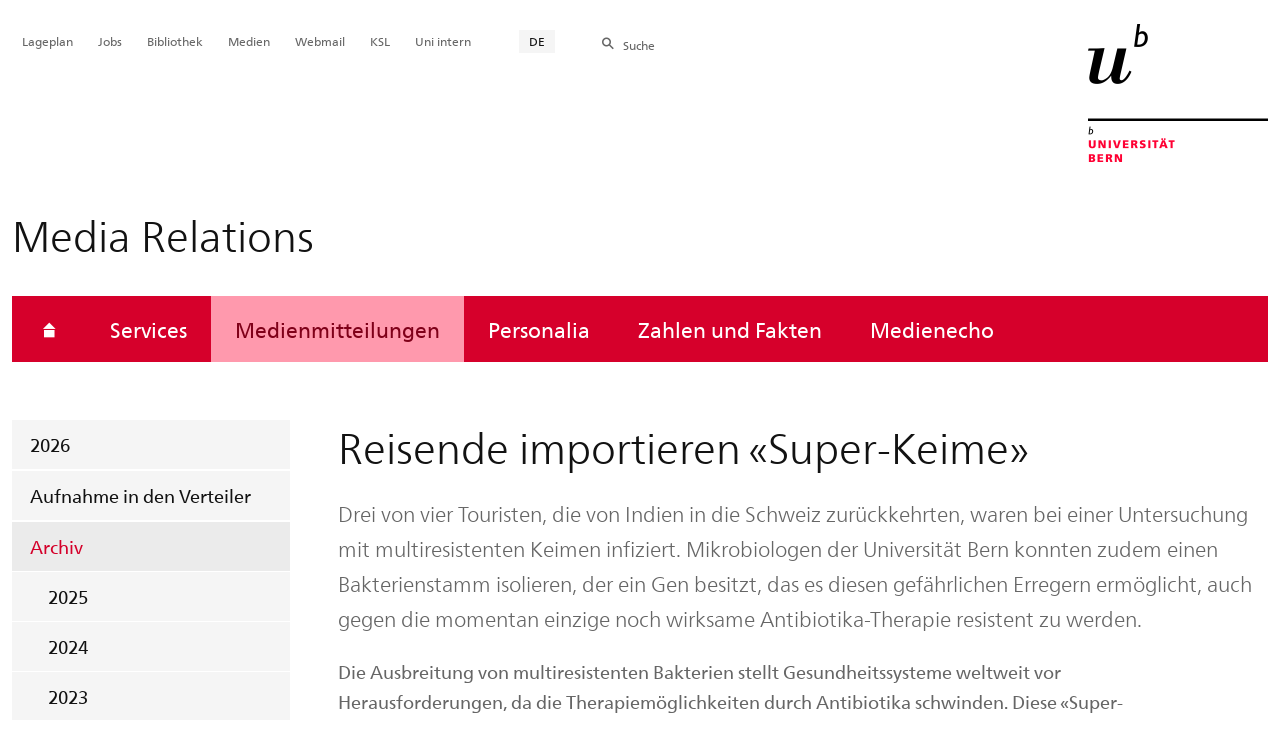

--- FILE ---
content_type: text/html; charset=utf-8
request_url: https://mediarelations.unibe.ch/medienmitteilungen/archiv/2016/medienmitteilungen_2016/reisende_importieren_super_keime/index_ger.html
body_size: 37773
content:

	
	
		

		
<!doctype html>
<html xml:lang="de" lang="de" prefix="og: http://ogp.me/ns#" xmlns="http://www.w3.org/1999/xhtml">
<head>
	<base href="//mediarelations.unibe.ch/medienmitteilungen/archiv/2016/medienmitteilungen_2016/reisende_importieren_super_keime/index_ger.html" />
	<meta charset="utf-8" />
	
					

    

    

    

    
        
        <title>Medienmitteilungen: Reisende importieren «Super-Keime» - Media Relations</title>
        
        
        
    


				
	<meta name="viewport" content="width=device-width, initial-scale=1" />
	
					
    <meta http-equiv="content-type" content="text/html; charset=utf-8"/>
    <meta http-equiv="X-UA-Compatible" content="IE=edge"/>
    <meta name="twitter:card" content="summary_large_image" />
    <meta name="twitter:site" content="@unibern" />
    <meta name="DC.Title" content="Reisende importieren «Super-Keime»"/>
    <meta property="og:title" content="Reisende importieren «Super-Keime»"/>
    <meta name="DC.Title.Alt" content="Reisende importieren «Super-Keime»" />
    <meta property="og:url" content="https://mediarelations.unibe.ch/medienmitteilungen/archiv/2016/medienmitteilungen_2016/reisende_importieren_super_keime/index_ger.html" />
    <meta property="og:type" content="website" />
    
    
    <meta name="DC.Date" content="24.11.2016" />
    <meta name="DC.Format" content="text/html" />
    <meta name="DC.Language" content="ger" />
    <meta name="DC.Description" content="Drei von vier Touristen, die von Indien in die Schweiz zurückkehrten, waren bei einer Untersuchung mit multiresistenten Keimen infiziert. Mikrobiologen der Universität Bern konnten zudem einen Bakterienstamm isolieren, der ein Gen besitzt, das es diesen gefährlichen Erregern ermöglicht, auch gegen die momentan einzige noch wirksame Antibiotika-Therapie resistent zu werden." />
    <meta name="description" content="Drei von vier Touristen, die von Indien in die Schweiz zurückkehrten, waren bei einer Untersuchung mit multiresistenten Keimen infiziert. Mikrobiologen der Universität Bern konnten zudem einen Bakterienstamm isolieren, der ein Gen besitzt, das es diesen gefährlichen Erregern ermöglicht, auch gegen die momentan einzige noch wirksame Antibiotika-Therapie resistent zu werden." />
    <meta property="og:description" content="Drei von vier Touristen, die von Indien in die Schweiz zurückkehrten, waren bei einer Untersuchung mit multiresistenten Keimen infiziert. Mikrobiologen der Universität Bern konnten zudem einen Bakterienstamm isolieren, der ein Gen besitzt, das es diesen gefährlichen Erregern ermöglicht, auch gegen die momentan einzige noch wirksame Antibiotika-Therapie resistent zu werden." />

    <meta property="og:site_name" content="Media Relations" />
    
    <meta name="attr_dc_subject" content="spider_forschung" />
    
    
     <meta name="category" content="media" />
    <meta name="access" content="extern" />
    
         
         
         
         
         
         
         
         <meta name="breadcrumb" content="['Universität Bern', 'Portal', 'Media Relations', 'Medienmitteilungen', 'Archiv', 'Medienmitteilungen 2016', 'Medienmitteilungen 2016', 'Reisende importieren «Super-Keime»']" />
       

				
	<link rel="stylesheet" href="/assets/css/main.min.css" />
	<link rel="stylesheet" media="all" href="https://mediarelations.unibe.ch/unibe_theme_portal_2022/css/web.css" />
	<link rel="stylesheet" media="all" href="https://mediarelations.unibe.ch/content/metaobj_manager/ZMSDataTable.datatables.min.css" />
	<script src="/assets/js/head.js"></script>
	<script>
		//**********
		//* $ZMI: Register functions to be executed on document.ready
		//*********
		ZMI = function() { this.readyFn = []};
		ZMI.prototype.registerReady = function(fn) {this.readyFn.push(fn)};
		ZMI.prototype.runReady = function() {while (this.readyFn.length > 0) this.readyFn.pop()()};
		$ZMI = new ZMI();
		//**********
		//* $: Register
		//*********
		if (typeof $ == "undefined") {
			$ = function(arg0, arg1) {
				if (typeof arg0 == "function") {
					$ZMI.registerReady(arg0);
				}
			}
		}
	</script>
	
			<script type="text/javascript">
			//<!-- etracker tracklet 5.0
				var et_pagename = "Media Relations/Medienmitteilungen/Archiv/Medienmitteilungen 2016/Medienmitteilungen 2016/Reisende importieren «Super-Keime»";
				var et_url = "https://mediarelations.unibe.ch/medienmitteilungen/archiv/2016/medienmitteilungen_2016/reisende_importieren_super_keime/index_ger.html";
				var et_areas = "Media Relations/Medienmitteilungen";
				var et_domain = "mediarelations.unibe.ch";
				var et_securecode = "epmsQx";
			//-->
			</script>
			<script id="_etLoader" 
				type="text/javascript" charset="UTF-8" data-block-cookies="true" 
				data-secure-code="epmsQx" 
				src="https://code.etracker.com/code/e.js" async>
			</script>
		
</head>

<body class="skin-color-red client-media_relations media_news Einrichtung" id="e528248" data-mainnavsection="oe">
	<div class="wrapper">
		<header>
			
					

<div class="container">
	<a href="https://www.unibe.ch/index_ger.html" title="Startseite Portal Universität Bern" ><img class="site-logo" src="/assets/media/image/logo_unibern@2x.png" alt="Universität Bern" /></a>
	
	<hr />

	
	<nav class="nav-skip">
		<ul>
			<li><a id="homelink" accesskey="0" href="https://mediarelations.unibe.ch/medienmitteilungen/index_ger.html" >Startseite</a></li>
			<li><a accesskey="1" href="#nav-main">Menu</a></li>
			<li><a accesskey="2" href="#content">Inhalt</a></li>
			<li><a accesskey="3" href="#address">Kontakt</a></li>
			<li><a accesskey="5" href="#site-search">Suche</a></li>
			<li><a accesskey="6" href="#nav-lang">Sprachwahl</a></li>
			<li><a accesskey="7" href="#nav-service">Wichtige Seiten</a></li>
		</ul>
	</nav>

	<hr />
</div>


				
			
					
				
		</header>

		
					
<div class="container-fluid">
	<div class="container">

		
		
			<h2 class="area-title">Media Relations</h2>
			
		

		
		<nav class="nav-sub nav-main-mobile">

			<div class="hidden-lg mobile-menu">
				<a href="#">Menu<span class="sr-only"> öffnen</span></a>
			</div>
			<div class="view-container">
				<div class="overall">
					<div class="top-info">
						<ul>
							<li class="menu-close"><a href="#">Menu<span class="sr-only"> schliessen</span></a></li>
							<li class="back-info"><a href="https://mediarelations.unibe.ch/medienmitteilungen/index_ger.html">Media Relations</a></li>
							<li class="toplevel-info"><a href="https://mediarelations.unibe.ch/medienmitteilungen/2026/index_ger.html">Medienmitteilungen</a></li>
						</ul>
					</div>
					<div class="mega-pd">
<ul class="level-1">
	<li class="home"><a href="https://mediarelations.unibe.ch/medienmitteilungen/index_ger.html"><span>Startseite</span></a></li>
	<li><a href="https://mediarelations.unibe.ch/services/index_ger.html">Services</a></li>
	<li class="open">
		<a href="https://mediarelations.unibe.ch/medienmitteilungen/2026/index_ger.html" class="active open sub">Medienmitteilungen</a>
		<div class="nav-left col-lg-3 flyout-2">
			<ul class="level-2 open">
	<li><a href="https://mediarelations.unibe.ch/medienmitteilungen/2026/index_ger.html">2026</a></li>
	<li><a href="https://mediarelations.unibe.ch/medienmitteilungen/aufnahme_in_den_verteiler/index_ger.html">Aufnahme in den Verteiler</a></li>
				<li class="open">
					<a href="https://mediarelations.unibe.ch/medienmitteilungen/archiv/2025/index_ger.html" class="active sub">Archiv</a>
					<div class="flyout-3">
						<ul class="level-3 open">
	<li><a href="https://mediarelations.unibe.ch/medienmitteilungen/archiv/2025/index_ger.html">2025</a></li>
	<li><a href="https://mediarelations.unibe.ch/medienmitteilungen/archiv/2024/index_ger.html">2024</a></li>
	<li><a href="https://mediarelations.unibe.ch/medienmitteilungen/archiv/2023/index_ger.html">2023</a></li>
	<li><a href="https://mediarelations.unibe.ch/medienmitteilungen/archiv/2022/index_ger.html">2022</a></li>
	<li><a href="https://mediarelations.unibe.ch/medienmitteilungen/archiv/2021/index_ger.html">2021</a></li>
	<li><a href="https://mediarelations.unibe.ch/medienmitteilungen/archiv/2020/index_ger.html">2020</a></li>
	<li><a href="https://mediarelations.unibe.ch/medienmitteilungen/archiv/2019/index_ger.html">2019</a></li>
	<li><a href="https://mediarelations.unibe.ch/medienmitteilungen/archiv/2018/index_ger.html">2018</a></li>
	<li><a href="https://mediarelations.unibe.ch/medienmitteilungen/archiv/2017/index_ger.html">2017</a></li>
	<li><a href="https://mediarelations.unibe.ch/medienmitteilungen/archiv/2016/index_ger.html" class="active ">2016</a></li>
	<li><a href="https://mediarelations.unibe.ch/medienmitteilungen/archiv/2015/index_ger.html">2015</a></li>
	<li><a href="https://mediarelations.unibe.ch/medienmitteilungen/archiv/2014/index_ger.html">2014</a></li>
	<li><a href="https://mediarelations.unibe.ch/medienmitteilungen/archiv/2013/index_ger.html">2013</a></li>
	<li><a href="https://mediarelations.unibe.ch/medienmitteilungen/archiv/2012/index_ger.html">2012</a></li>
	<li><a href="https://mediarelations.unibe.ch/medienmitteilungen/archiv/2011/index_ger.html">2011</a></li>
	<li><a href="https://mediarelations.unibe.ch/medienmitteilungen/archiv/2010/index_ger.html">2010</a></li>
	<li><a href="https://mediarelations.unibe.ch/medienmitteilungen/archiv/2009/index_ger.html">2009</a></li>
	<li><a href="https://mediarelations.unibe.ch/medienmitteilungen/archiv/2008/index_ger.html">2008</a></li>
	<li><a href="https://mediarelations.unibe.ch/medienmitteilungen/archiv/2007/index_ger.html">2007</a></li>
	<li><a href="https://mediarelations.unibe.ch/medienmitteilungen/archiv/2006/index_ger.html">2006</a></li>
	<li><a href="https://mediarelations.unibe.ch/medienmitteilungen/archiv/2005/index_ger.html">2005</a></li>
	<li><a href="https://mediarelations.unibe.ch/medienmitteilungen/archiv/2004/index_ger.html">2004</a></li>
				</ul>
			</div></li>
				</ul>
			</div></li>
	<li><a href="https://mediarelations.unibe.ch/personalia/2025/index_ger.html">Personalia</a></li>
	<li><a href="https://mediarelations.unibe.ch/zahlen_und_fakten/index_ger.html">Zahlen und Fakten</a></li>
	<li><a href="https://mediarelations.unibe.ch/medienecho/index_ger.html">Medienecho</a></li>
</ul></div>
				</div>
			</div>

			
			<div class="site-switch hidden-lg">
				<a href="https://mediarelations.unibe.ch/services/index_ger.html">Portal<br /> UniBE</a>
			</div>

			
			
  
  
    <div class="site-search hidden-lg">
      <a href="#"><span class="hidden-xs hidden-sm">Suchen</span></a>
      <div class="site-search-flyout">
        <form id="site-search-mobile" method="get" action="https://www.suche.unibe.ch" data-opensearch_url="https://www.unibe.ch/suche/index_ger.html">
          <label for="form-site-search-mobile" class="sr-only">Suchen</label>
          <input id="form-site-search-mobile" type="text" name="eingabe" class="form-control" />
          <button class="btn">Suchen</button>
        </form>
      </div>
    </div>
  
  


		</nav>

		
			
			
    <script>
      $ZMI.registerReady(function() {
        var hostname = window.location.hostname;
        var referrer = document.referrer;
        var backbtn  = $(".back-button");
        var href= window.location.href;
        var stud_url_ger = 'studienprogramme';
        var stud_url_eng = 'study_programs';
        var stud_url_eng2 = 'degree_programs';
        var stud_lab_ger = 'Studienprogramme';
        var stud_lab_eng = 'Study programs';
        var stud_lab_eng2 = 'Degree Programs';
        var unibe_hosts = ['localhost','unibe.ch'];
        if (backbtn.length != 0) {
          if (referrer.indexOf(unibe_hosts[0])>0 ||referrer.indexOf(unibe_hosts[1])>0) {
            if (referrer.search(stud_url_ger + '/index_ger.html') > 0) {
              // Fall 2a: Besucher kommt von Unibe-Studienprogramme; kommt von Sprache 'ger'
              backbtn.attr('href',referrer);
              backbtn.text(stud_lab_ger);
            }
            else if (referrer.search(stud_url_eng + '/index_eng.html') > 0) {
              // Fall 2b: Besucher kommt von 'Study programs'
              backbtn.attr('href',referrer);
              backbtn.text(stud_lab_eng);
            }
            else if (referrer.search(stud_url_eng2 + '/index_eng.html') > 0) {
              // Fall 2b: Besucher kommt von 'Degree Programs'
              backbtn.attr('href',referrer);
              backbtn.text(stud_lab_eng2);
            }
            else if (referrer.search('index_ger.html') > 0 && href.indexOf(stud_url_ger) > 0) {
              // Fall 3a: kommt von Unibe mit Sprache 'ger', aber nicht von 'studienprogramme',
              //          befindet sich aktuell jedoch in 'studienprogramme'
              backbtn.attr('href', href.split(stud_url_ger)[0] + stud_url_ger +'/index_ger.html');
              backbtn.text(stud_lab_ger);
            }
            else if (referrer.search('index_eng.html') > 0 && href.indexOf(stud_url_eng) > 0) {
              // Fall 3b: kommt von Unibe mit Sprache 'eng', aber nicht von 'study_programs',
              //          befindet sich aktuell jedoch in 'study_programs'
              backbtn.attr('href', href.split(stud_url_eng)[0] + stud_url_eng +'/index_eng.html');
              backbtn.text(stud_lab_eng);
            }
          }
          else {
            if (href.search(stud_url_ger) > 0) {
              // Fall 1a: Besucher kommt ausserhalb von unibe.ch'; Studienprogramme 'ger' wurde besucht
              backbtn.attr('href', href.split(stud_url_ger)[0] + stud_url_ger +'/index_ger.html');
              backbtn.text(stud_lab_ger);
            }
            if (href.search(stud_url_eng) > 0) {
              // Fall 1b 'Besucher kommt ausserhalb von unibe.ch'; Studienprogramme 'eng' wurde besucht
              backbtn.attr('href', href.split(stud_url_eng)[0] + stud_url_eng +'/index_eng.html');
              backbtn.text(stud_lab_eng);
            }
          }
        }
      });
    </script>
  
		
	</div>
</div>

				
		
					
	
	

<section class="page-content">
	<main id="content" role="main">
		
		<div class="container-fluid">
				<div class="container">
					

<div class="col-lg-9 col-lg-offset-3 col-md-11 col-md-offset-1">
	<h1>Reisende importieren «Super-Keime»</h1>

	<p style="margin-bottom:1em;" class="lead">Drei von vier Touristen, die von Indien in die Schweiz zurückkehrten, waren bei einer Untersuchung mit multiresistenten Keimen infiziert. Mikrobiologen der Universität Bern konnten zudem einen Bakterienstamm isolieren, der ein Gen besitzt, das es diesen gefährlichen Erregern ermöglicht, auch gegen die momentan einzige noch wirksame Antibiotika-Therapie resistent zu werden.</p>
</div>
<div class="row skin-gutter-wide">
	<div class="col-lg-8 col-lg-offset-3 col-md-10 col-md-offset-1">

<div id="media_text"><p>Die Ausbreitung von multiresistenten Bakterien stellt Gesundheitssysteme weltweit vor Herausforderungen, da die Therapiemöglichkeiten durch Antibiotika schwinden. Diese &laquo;Super-Keime&raquo; können gravierende Infektionen hervorrufen und führen oft zu einem schweren und tödlichen Krankheitsverlauf. Bereits jetzt sterben nach Schätzungen pro Jahr weltweit 700&#39;000 Menschen, weil Antibiotika bei ihnen wirkungslos geworden sind. Einzig mit dem Antibiotikum Colistin konnten solche Infektionen bislang noch behandelt werden.</p>

<p>Nun wurde aber im November 2015 in Stämmen der Bakterien <em>Escherichia coli</em> und <em>Klebsiella pneumoniae</em> auch eine weitverbreitete Resistenz gegen Colistin entdeckt. Diese Bakterienstämme fanden sich in China im Darmtrakt von Menschen, Nutztieren sowie in Geflügelfleisch; mittlerweile sind sie auch in anderen Ländern aufgetaucht.</p>

<p>Die Colistin-Resistenz wird durch ein Gen verursacht, das <em>mcr-1</em>-Gen. Dieses Gen wird durch Plasmide weitergegeben &ndash; DNA-Moleküle in Bakterien &ndash; und kann sich deshalb ungehindert in verschiedenen Darmbakterien ausbreiten, auch in der natürlichen Darmflora von Mensch und Tier. Beim Menschen können <em>E. coli</em> Harnweginfektionen, Blutvergiftung und andere Infektionen auslösen, <em>K. pneumoniae</em> verursacht hauptsächlich Harn- und Atemweginfektionen.</p>

<p>Mikrobiologen am Institut für Infektionskrankheiten der Universität Bern haben nun erstmals die Bakterienpopulation im Darm von Reisenden untersucht, die von Indien in die Schweiz zurückkehrten. Sie fanden heraus, dass 76% der rückkehrenden Touristen mit multiresistenten Bakterienstämmen besiedelt waren. &laquo;Noch schwerwiegender ist, dass 11% der Reisenden in ihren Stuhlproben Colistin-resistente Stämme hatten, darunter auch solche, die das neue Plasmid-vermittelte <em>mcr-1</em>-Gen enthielten&raquo;, sagt Prof. Andrea Endimiani, Hauptautor der Studie. Die Ergebnisse wurden nun im Journal &laquo;Antimicrobial Agents and Chemotherapy&raquo; publiziert.</p>

<h2>Weitverbreitete Colistin-Resistenz</h2>

<p>Das <em>mcr-1</em>-Gen konnte bereits in mehreren Studien in Colistin-resistenten Darmbakterien von Menschen, Nutztieren, in der Nahrungskette und auch in der Umwelt isoliert werden. Die meisten dieser Studien hatten jedoch dafür vorgängig gesammelten Proben untersucht. &laquo;Wir wollten nun herausfinden, wie es mit der aktuellen Verbreitung dieses Gens in multiresistenten Darmbakterien aussieht&raquo;, sagt Endimiani. &laquo;Vor allem, weil bereits bekannt ist, dass rückkehrende Reisende sehr häufig mit Super-Keimen befallen sind.&raquo;</p>

<p>Endimiani und sein Team untersuchten Stuhlproben von 38 Personen aus der Schweiz vor und nach einer Indien-Reise im Jahr 2015. Die durchschnittliche Aufenthaltsdauer in Indien betrug 18 Tage. Die Studienteilnehmer besuchten häufig andere Länder in den 12 Monaten vor ihrer Indien-Reise, litten dabei jedoch nie an Durchfall. Nach ihrer Rückkehr aus Indien hingegen litten 39% an Reise-Durchfall und zusätzlichen Symptomen. Antibiotika wurden keine eingenommen. Für die Forschenden überraschend war die hohe Rate entdeckter multiresistenter Darmbakterien: 76% der Reisenden kehrten mit Super-Keimen zurück. 11% davon trugen Stämme in sich, die gegen die letzte Antibiotika-Option, Colistin, resistent waren. Einer dieser Stömme besass auch das <em>mcr-1</em>-Gen, welches die Colistin-Resistenz in anderen Darmbakterien in Mensch und Tier fördern und ausbreiten kann.&nbsp; &nbsp;&nbsp;&nbsp;</p>

<p>Molekulare Analysen ergaben, dass diese lebensgefährlichen Bakterien durch die Umwelt oder durch die Nahrungskette in Indien aufgenommen worden waren. Dabei besteht auch für gesunde Träger von Super-Keimen ein hohes Risiko, wenn sie zu einem späteren Zeitpunkt an Harnwegsinfektionen oder an einer Blutvergiftung erkranken, da diese Erreger dann schwer zu bekämpfen sind. &nbsp;</p>

<p>&laquo;Die Ansteckung mit Colistin-resistenten Bakterien auf Reisen ist ein Phänomen, das wir sorgfältig beobachten müssen, um die Ausbreitung von solch unbehandelbaren Super-Keimen in der Schweiz zu verhindern &ndash; einem Land, das von diesem Problem noch relativ unberührt ist&raquo;, sagt Endimiani. Die Forschenden empfehlen daher, rasch spezifische und engmaschige Monitoringprogramme einzuführen, um unerwartete Krankheitsausbrüche wegen Darmbakterien mit dem <em>mcr-1</em>-Gen zu verhindern.</p>

<h2>Schweizerisches Zentrum für Antibiotikaresistenzen</h2>

<p>Die Universität Bern besitzt eine lange Tradition in der Antibiotikaresistenz-Forschung und ist mit dem Institut für Infektionskrankheiten führend bei der Untersuchung und Bekämpfung von Super-Keimen. Am Institut angesiedelt ist das Schweizerische Zentrum für Antibiotikaresistenzen (ANRESIS). ANRESIS ist ein regionales und nationales Überwachungssystem und Forschungsinstrument für Antibiotikaresistenzen und Antibiotikakonsum im Humanmedizinischen Bereich. Das Projekt wird das durch das&nbsp;Bundesamt für Gesundheitswesen (BAG), die&nbsp;Schweizerische Konferenz der kantonalen Gesundheitsdiretorinnen und -direktoren&nbsp;(GDK)&nbsp;und die&nbsp;Universität Bern&nbsp;finanziert.<br />
&nbsp;</p>

<table border="1" cellpadding="1" cellspacing="1" style="width:500px">
	<tbody>
		<tr>
			<td>
			<h3>Angaben zur Publikation:</h3>

			<p>Bernasconi OJ, Kuenzli E, Pires J, Tinguely R, Carattoli A, Hatz C, Perreten&nbsp;V, Endimiani A.: <em>Travelers Can Import Colistin-Resistant Enterobacteriaceae&nbsp;Including Those Possessing the Plasmid-Mediated mcr-1 Gene</em>. Antimicrob Agents&nbsp;Chemother, 13. Juni 2016 pii: AAC.00731-16. [Epub ahead of print] PubMed PMID:&nbsp;27297483.&nbsp;</p>
			</td>
		</tr>
	</tbody>
</table>

<p>&nbsp;</p></div>

</div>
	<p class="col-lg-8 col-lg-offset-3 col-md-10 col-md-offset-1" ><em >19.07.2016</em>
	</p>
</div>

<div class="row skin-gutter-wide">
  
  	<div style="border-top:1px solid #ccc;padding-top:1em;margin-top:1em" class="col-lg-8 col-lg-offset-3 col-md-10 col-md-offset-1">
<aside class="contact-box skin-box-inline" itemscope="itemscope" itemtype="http://schema.org/Organization">
	<h2>Kontaktperson</h2>
	<h3></h3>
	<address></address>
	
	
	
		<hr />
		

<div class="details">
  <h2>Dr. med. Andrea Endimiani, PhD</h2>
  <h4>Institut für Infektionskrankheiten, Universität Bern</h4>
  <dl class="dl-horizontal no-margin-bottom">
    <dt>Telefon</dt>
    <dd itemprop="telephone"><a href="tel:+41316328632" class="phone-number icon-telefon-before fas fa-telefon-before">+41 31 632 86 32</a></dd>
  </dl>
  
  <dl class="no-margin-bottom">
    <dt class="sr-only">E-Mail-Adresse</dt>
    <dd>
      <a href="javascript:void(location.href='mailto:'+String.fromCharCode(97,110,100,114,101,97,46,101,110,100,105,109,105,97,110,105,64,105,102,105,107,46,117,110,105,98,101,46,99,104))" itemprop="email">&#97;&#x6e;&#x64;r&#x65;&#97;.&#x65;&#x6e;&#100;i&#x6d;i&#x61;n&#105;@&#x69;&#102;i&#x6b;.&#117;&#110;&#105;be&#46;c&#104;</a>
    </dd>
  </dl>
  
  
  
</div>


	
</aside>
</div>
  
  
  	<div style="border-top:1px solid #ccc;padding-top:1em;margin-top:1em" class="col-lg-8 col-lg-offset-3 col-md-10 col-md-offset-1">

<div class="linkcontainer" id="media_service528251">

<h2>Weiterführende Links</h2>


<ul class="list-links">

	<li>



<div title="Ordinary URL" ><a href="http://www.ncbi.nlm.nih.gov/pubmed/27297483" target="_self">Artikel in «Antimicrobial Agents and Chemotherapy»</a>
	</div>
	



</li>

	<li>



	<div>
		
			<a href="https://www.ifik.unibe.ch/index_ger.html" target="_self">Institut für Infektionskrankheiten, Universität Bern</a>
		
		
	</div>




</li>

	<li>



<div title="Ordinary URL" ><a href="http://anresis.ch/" target="_self">ANRESIS</a>
	</div>
	



</li>

	<li>



<div title="Ordinary URL" ><a href="http://www.who.int/drugresistance/global_action_plan/en/" target="_self">WHO Global Action Plan gegen Multiresistenzen</a>
	</div>
	



</li>

</ul>

</div>




<div id="vars" style="display:hidden" data-lang="ger"></div>
<script type="text/javascript">
	$(function() {
		$(".content-selector").change(function(event) {
			var selob = $(this);
			urlroot = selob.val().split('?')[0];
			urlroot = urlroot.split('/index_')[0];
			lang = $('#vars').data('lang');
			ajxurl = urlroot + '/ajax_getPageContent';
			var data = {lang:lang,context_id:selob.attr('data-context-id')};
			$.ajax({
			    type: 'GET',
			    url: ajxurl,
			    data: data,
			    success: function(data) {
				    var obid = selob.attr('id').split('_')[1];
				    $('#selected_'+obid).html(data);
			    }
            });
			event.stopImmediatePropagation();
		})
	})
</script>


</div>
  
</div>



			</div>
		</div>
	</main>
</section>




<section class="newscontainer_home" arial-label="News und Veranstaltungen" title="News und Veranstaltungen">
	
	
</section>


<div class="container service-footer-container">
	<div class="service-footer">
		<ul>
			<li><a href="#" class="icon-share no-border share-popover" data-original-title="" title="">Weiterempfehlen</a>
				<div id="popover-service-footer">
					<ul>
						<li><a href="https://www.facebook.com/sharer/sharer.php?u=https://mediarelations.unibe.ch/medienmitteilungen/archiv/2016/medienmitteilungen_2016/reisende_importieren_super_keime" class="icon-facebook no-border" target="_blank">Facebook</a></li>
						<li><a href="mailto:?body=https://mediarelations.unibe.ch/medienmitteilungen/archiv/2016/medienmitteilungen_2016/reisende_importieren_super_keime" class="icon-mail no-border">E-Mail</a></li>
						<li><a href="https://www.linkedin.com/shareArticle?mini=true&amp;url=https://mediarelations.unibe.ch/medienmitteilungen/archiv/2016/medienmitteilungen_2016/reisende_importieren_super_keime" class="icon-share no-border no-border" target="_blank">LinkedIn</a></li>
					</ul>
					<a class="popover-close icon-close fas fa-close"></a>
				</div>
			</li>
			<li><a href="#" class="icon-print fas fa-print">Drucken</a></li>
		</ul>
	</div>
</div>



					
				

		
					
	<nav class="breadcrumb container-fluid">
		<div class="container">
			<h2>Sie sind hier</h2>
			<ul>
				
					<li><a href="https://mediarelations.unibe.ch/services/index_ger.html">Media Relations</a></li>
					
				
					<li><a href="https://mediarelations.unibe.ch/medienmitteilungen/index_ger.html">Medienmitteilungen</a></li>
					
				
					<li><a href="https://mediarelations.unibe.ch/medienmitteilungen/archiv/2025/index_ger.html">Archiv</a></li>
					
				
					
					<li>2016</li>
				
			</ul>
		</div>
	</nav>

				
		
					



				
		
					

    
    <a href="#" class="back-to-top off"><span class="sr-only">Oben</span></a>
    
    <footer class="footer">

        <h2 class="sr-only">Weitere Informationen über diesen Webauftritt</h2>
        <div class="container-fluid footer__main accent">

            
            <div id="nav-service" class="footer-nav-search container">

                

                <nav class="nav-service">
                    <h3 class="sr-only">Wichtige Seiten</h3>
                    <ul>
                        
                            <li>
                                
                            </li>
                        
                            <li>
                                <a href="https://www.unibe.ch/universitaet/campus__und__infrastruktur/lageplaene__und__hoerraeume/lageplaene/index_ger.html" onmousedown="javascript:ET_Event.click('Metanavigation_Lageplan')" target="_self">Lageplan</a>
                            </li>
                        
                            <li>
                                <a href="https://karriere.unibe.ch/offene_stellen/index_ger.html" onmousedown="javascript:ET_Event.click('Metanavigation_Jobs')" target="_self">Jobs</a>
                            </li>
                        
                            <li>
                                <a href="https://www.ub.unibe.ch/index_ger.html" onmousedown="javascript:ET_Event.click('Metanavigation_Bibliothek')" target="_self">Bibliothek</a>
                            </li>
                        
                            <li>
                                <a href="https://mediarelations.unibe.ch/services/index_ger.html" onmousedown="javascript:ET_Event.click('Metanavigation_Medien')" target="_self">Medien</a>
                            </li>
                        
                            <li>
                                <a href="https://outlook.office.com/mail/" onmousedown="javascript:ET_Event.click('Metanavigation_Webmail')" target="_self">Webmail</a>
                            </li>
                        
                            <li>
                                <a href="https://www.unibe.ch/studium/werkzeuge_und_arbeitshilfen/einzelne_tools/ksl/anmeldung/index_ger.html" onmousedown="javascript:ET_Event.click('Metanavigation_KSL')" target="_self">KSL</a>
                            </li>
                        
                            <li>
                                <a href="https://intern.unibe.ch/index_ger.html" onmousedown="javascript:ET_Event.click('Metanavigation_Uni intern')" target="_self">Uni intern</a>
                            </li>
                        
                    </ul>
                </nav>

                
                <nav id="nav-lang" class="nav-lang">
                    <h3 class="hidden-lg">Sprachwahl</h3>
                    <ul>
                       
                        <li>
                          <a href="https://mediarelations.unibe.ch/medienmitteilungen/archiv/2016/medienmitteilungen_2016/reisende_importieren_super_keime/index_ger.html" class="active">DE</a>
                        </li>
                        
                        
                        
                        
                        
                        
                       
                        
                        
                        
                        
                        
                        
                        
                       
                        
                        
                        
                        
                        
                        
                        
                       
                    </ul>
                </nav>

                
                
                  <form id="site-search" class="site-search form-inline" method="get" action="https://www.suche.unibe.ch" data-opensearch_url="https://www.unibe.ch/suche/index_ger.html">
                    <h3 class="sr-only">Site-Suche</h3>
                    <label for="form-site-search">Suche</label> <input id="form-site-search" type="text" name="eingabe" class="form-control" />
                    <button class="btn">Suchen</button>
                  </form>
                
                

            </div><!-- #nav-service end -->

            <!-- Claim -->
            <div class="container">
                <div class="footer__claim row col-xs-12">
                    <div class="footer__logo--unibern">
                        <img src="/assets/media/image/logo-uni-bern.svg" alt="Universität Bern" />
                    </div>
                    <div class="footer__logo--claim">
                        <a href="https://www.unibe.ch/universitaet/portraet/vision/index_ger.html">
                            <img src="/assets/media/image/unibe-claim_ger.svg" alt="/universitaet/portraet/vision/index_ger.html" />
                        </a>
                    </div>
                </div>
            </div>

            <!-- Copyright, Legals und Adresse -->
            <div class="container">
                <div class="row col-xs-12">
                    <h3 class="sr-only">Rechtliches und Impressum</h3>
                    <ul class="footer__legal reset-list">
                        <li id="address" itemscope="itemscope" itemtype="https://schema.org/Organization" >© 2026
                            <address itemprop="address" itemscope="itemscope" itemtype="https://schema.org/PostalAddress" >
                                <span itemprop="name">Universität Bern</span>,
                                <span itemprop="streetAddress">Hochschulstrasse 6</span>,
                                <span itemprop="addressCountry">CH</span>
                                <span itemprop="postalCode">3012</span>
                                <span itemprop="addressLocality">Bern</span>
                            </address>
                        </li>
                        <li><a href="https://www.unibe.ch/rechtliche_hinweise/index_ger.html">Rechtliche Hinweise</a></li>
                        <li><a href="https://www.unibe.ch/impressum/index_ger.html">Impressum</a></li>
                    </ul>
                </div>
            </div>
        </div>

        <!-- Partner -->
        <div class="footer__partner container-fluid">
            <div class="container">
                <div class="row col-xs-8 col-sm-6 col-md-4">
                    <h3 class="sr-only">Unsere Partner</h3>
                    <div class="footer__partner-logos">
                        <a href="https://www.swissuniversities.ch/" target="_blank">
                          <img src="/assets/media/image/logo-swissuniversities.svg" alt="Swiss University" class="footer-logo-swissuniversity" />
                        </a>
                        <a href="https://www.unibe.ch/universitaet/portraet/selbstverstaendnis/qualitaet/institutionelle_akkreditierung/index_ger.html">
                          <img src="/assets/media/image/logo-sakkr.svg" alt="Akkreditierung" />
                        </a>
                    </div>
                </div>
            </div>
        </div>
    </footer>


				
	</div>
	
					



<script>
// Rev 11.02.2016
var unibe_settings = {
	"de": {
		"defaultURL": {
			"portal": "https://www.unibe.ch/index_ger.html",
			"subsite": "https://www.unibe.ch/fakultaeteninstitute/index_ger.html"
		},
		"navPortalAjaxURL": "/unibe/content/nav_portal_ger.html",
		"navUniinternAjaxURL": "/unibe/content/nav_uniintern_ger.html",
		"facultySearchAjaxURL": "ajax/suchtreffer_fakultaeten.html",
		"ajaxSuffix": "_ger.html"
	},
	"en": {
		"defaultURL": {
			"portal": "https://www.unibe.ch/index_eng.html",
			"subsite": "https://www.unibe.ch/facultiesinstitutes/index_eng.html"
		},
		"navPortalAjaxURL": "/unibe/content/nav_portal_eng.html",
		"navUniinternAjaxURL": "/unibe/content/nav_uniintern_eng.html",
		"facultySearchAjaxURL": "ajax/suchtreffer_fakultaeten_eng.html",
		"ajaxSuffix": "_eng.html"
	},
	"fr": {
		"defaultURL": {
			"portal": "https://www.unibe.ch/index_fra.html",
			"subsite": "https://www.unibe.ch/facultesinstituts/index_fra.html"
		},
		"navPortalAjaxURL": "/unibe/content/nav_portal_fra.html",
		"navUniinternAjaxURL": "/unibe/content/nav_uniintern_fra.html",
		"facultySearchAjaxURL": "ajax/suchtreffer_fakultaeten_fra.html",
		"ajaxSuffix": "_fra.html"
	},
	"it": {
		"defaultURL": {
			"portal": "https://www.unibe.ch/index_ita.html",
			"subsite": "https://www.unibe.ch/fakultaeteninstitute/index_ita.html"
		},
		"navPortalAjaxURL": "/unibe/content/nav_portal_ita.html",
		"navUniinternAjaxURL": "/unibe/content/nav_uniintern_ita.html",
		"facultySearchAjaxURL": "ajax/suchtreffer_fakultaeten_ita.html",
		"ajaxSuffix": "_ita.html"
	},
	"es": {
		"defaultURL": {
			"portal": "https://www.unibe.ch/index_spa.html",
			"subsite": "https://www.unibe.ch/index_spa.html"
		},
		"navPortalAjaxURL": "/unibe/content/nav_portal_ger.html",
		"navUniinternAjaxURL": "/unibe/content/nav_uniintern_ger.html",
		"facultySearchAjaxURL": "ajax/suchtreffer_fakultaeten_ger.html",
		"ajaxSuffix": "_ger.html"
	},
	"ca": {
		"defaultURL": {
			"portal": "https://www.unibe.ch/index_ger.html",
			"subsite": "https://www.unibe.ch/fakultaeteninstitute/index_ger.html"
		},
		"navPortalAjaxURL": "/unibe/content/nav_portal_ger.html",
		"navUniinternAjaxURL": "/unibe/content/nav_uniintern_ger.html",
		"facultySearchAjaxURL": "ajax/suchtreffer_fakultaeten_ger.html",
		"ajaxSuffix": "_ger.html"
	},
	"uk": {
		"defaultURL": {
			"portal": "https://www.unibe.ch/index_ger.html",
			"subsite": "https://www.unibe.ch/fakultaeteninstitute/index_ger.html"
		},
		"navPortalAjaxURL": "/unibe/content/nav_portal_ger.html",
		"navUniinternAjaxURL": "/unibe/content/nav_uniintern_ger.html",
		"facultySearchAjaxURL": "ajax/suchtreffer_fakultaeten_ger.html",
		"ajaxSuffix": "_ger.html"
	}
}
</script>



<script src="/assets/js/legacy/scripts.min.js"></script>
<script defer src="/assets/js/vendors/photoswipe/photoswipe.min.js"></script>
<script defer src="/assets/js/vendors/photoswipe/photoswipe-ui-default.min.js"></script>
<script src="/assets/js/main.min.js"></script>
<script src="/assets/js/legacy/vendor/jquery_unibe.ui.js"></script>



<script src="https://mediarelations.unibe.ch/content/metaobj_manager/ZMSDataTable.papaparse.min.js"></script>
<script src="https://mediarelations.unibe.ch/content/metaobj_manager/ZMSDataTable.datatables.min.js"></script>
<script src="https://mediarelations.unibe.ch/content/metaobj_manager/ZMSDataTable.alphabetsearch.min.js"></script>

<script>
//<!--
	$(function() {
		// +++++++++++++++++++++++++++++++++++++++++++++++++++++++++++++++++++++++++++++
		// IMPORTANT: SET OPEN_SEARCH URL
		// +++++++++++++++++++++++++++++++++++++++++++++++++++++++++++++++++++++++++++++
		const opensearch_url = $('#site-search').data('opensearch_url') || '/unibe/portal/content/suche';
		$('#site-search, #site-search-mobile').attr('action', opensearch_url);

		// Init autocomplete
		$('#form-site-search, #form-site-search-mobile').attr('name','q');
		$('#form-site-search, #form-site-search-mobile').attr('autocomplete','off');

		const sourceFn = (request, response) => {
				$.ajax({
					url: './opensearch_suggest',
					type: 'GET',
					dataType: "json",
					data: {'q': request.term},
					success: (data) => {
						response(data)
					}
				});
			};
		const minLength = 3;

		$('#form-site-search').autocomplete({
			source: sourceFn,
			minLength,
			position: { my: "right top", at: "right bottom", within: $('#form-site-search') }
		});
		
		$('#form-site-search-mobile').autocomplete({
			source: sourceFn,
			minLength,
			position: { my: "right bottom", at: "right top", within: $('#form-site-search-mobile') },
			appendTo: $('#form-site-search-mobile').closest('.nav-main-mobile')
		})
	});
//-->
</script>
<script type="text/javascript">
//<!--
	function Tastendruck (e) {
		evt = e || window.event;
		if ((evt.keyCode==46 && document.site-search.form-site-search.value.length==0)||(evt.keyCode==8 && document.site-search.form-site-search.value.length==0)) {
			$("#site-search").submit();
		}
	}
//-->
</script>


				
	<script src="/++resource++zms_/zmi.core.js"></script>
</body>
</html>


			
			
		
	

	

